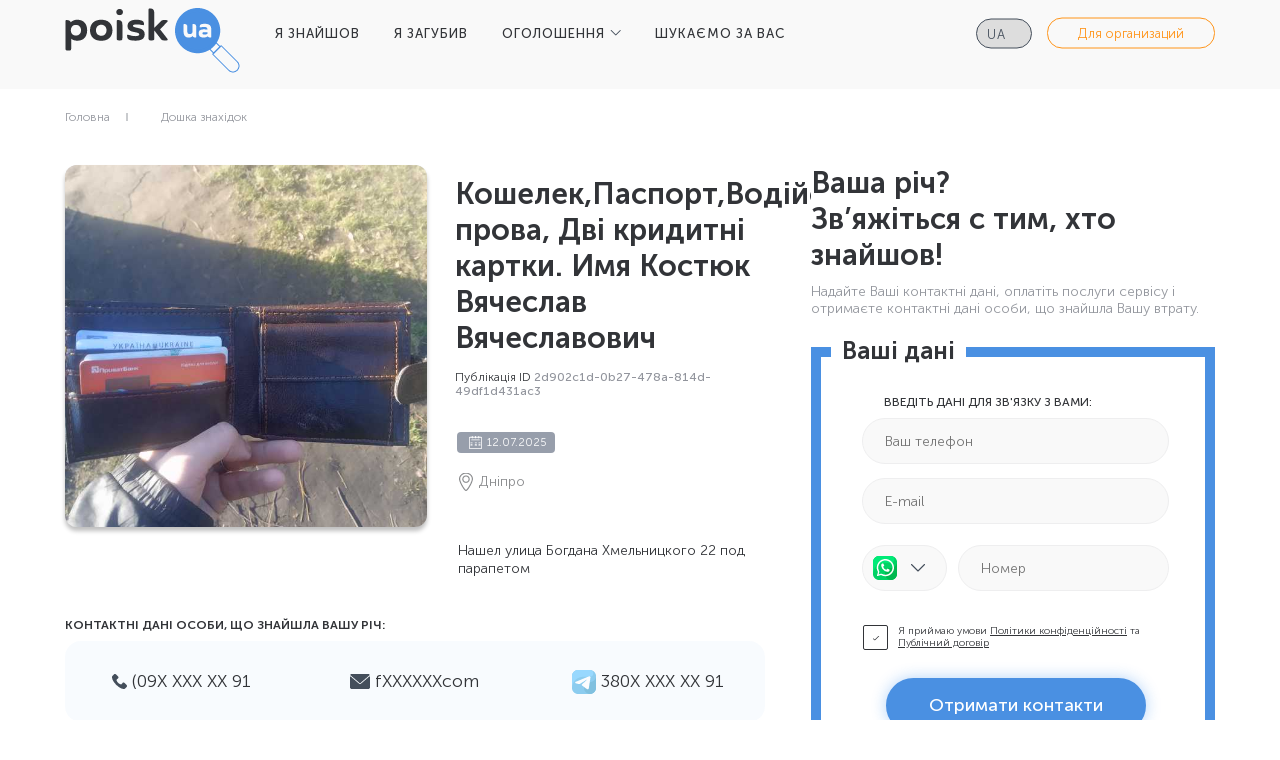

--- FILE ---
content_type: text/html; charset=utf-8
request_url: https://poisk.ua/found/details/2d902c1d-0b27-478a-814d-49df1d431ac3
body_size: 4290
content:


<!DOCTYPE html>
<html lang="ru">
<head>
	<meta content="text/html; charset=utf-8" http-equiv="Content-Type">
	<meta name="viewport" content="width=device-width, initial-scale=1, shrink-to-fit=no">
	<title>ЗНАЙДЕНО Кошелек,Паспорт,Водійські прова, Дві кридитні картки. Имя Костюк Вячеслав Вячеславович Дніпро Poisk.ua</title>
	<meta name="description" content="Нашел  улица Богдана Хмельницкого 22 под парапетом">
	<meta name="keywords" content="">
	<meta name="google" content="notranslate">
	<meta name="format-detection" content="telephone=no">
	<link rel="icon" href="/img/fav.ico" type="image/x-icon">
	<link rel="icon" href="/img/fav-180.ico" type="image/x-icon" sizes="180x180">
	<link rel="apple-touch-icon" href="/img/fav-180.ico" type="image/x-icon" sizes="180x180">
	<link rel="stylesheet" href="/css/bundle.min.css" />
	<link rel="stylesheet" href="/css/styles.min.css" />
	<!-- Global site tag (gtag.js) - Google Analytics -->
<script async src="https://www.googletagmanager.com/gtag/js?id=UA-207752935-1">
</script>
<script>
  window.dataLayer = window.dataLayer || [];
  function gtag(){dataLayer.push(arguments);}
  gtag('js', new Date());

  gtag('config', 'UA-199512893-1');
</script>
<!-- Google tag (gtag.js) -->
<script async src="https://www.googletagmanager.com/gtag/js?id=G-886CEFE0VB"></script>
<script>
  window.dataLayer = window.dataLayer || [];
  function gtag(){dataLayer.push(arguments);}
  gtag('js', new Date());

  gtag('config', 'G-886CEFE0VB');
</script>

<!-- Facebook Pixel Code -->
<script>
!function(f,b,e,v,n,t,s)
{if(f.fbq)return;n=f.fbq=function(){n.callMethod?
n.callMethod.apply(n,arguments):n.queue.push(arguments)};
if(!f._fbq)f._fbq=n;n.push=n;n.loaded=!0;n.version='2.0';
n.queue=[];t=b.createElement(e);t.async=!0;
t.src=v;s=b.getElementsByTagName(e)[0];
s.parentNode.insertBefore(t,s)}(window, document,'script',
'https://connect.facebook.net/en_US/fbevents.js');
fbq('init', '527747894908591');
fbq('track', 'PageView');
</script>
<noscript><img height="1" width="1" style="display:none"
               src="https://www.facebook.com/tr?id=527747894908591&ev=PageView&noscript=1"
          /></noscript>
<!-- End Facebook Pixel Code -->

<!-- Google Tag Manager -->
<script>(function(w,d,s,l,i){w[l]=w[l]||[];w[l].push({'gtm.start':
new Date().getTime(),event:'gtm.js'});var f=d.getElementsByTagName(s)[0],
j=d.createElement(s),dl=l!='dataLayer'?'&l='+l:'';j.async=true;j.src=
'https://www.googletagmanager.com/gtm.js?id='+i+dl;f.parentNode.insertBefore(j,f);
})(window,document,'script','dataLayer','GTM-M7CN4GC');</script>
<!-- End Google Tag Manager -->
</head>
	<body>
	<header>
		<div class="container2">
			<form class="mobile-form" method="post" action="/home/setlanguage?returnUrl=%2Ffound%2Fdetails%2F2d902c1d-0b27-478a-814d-49df1d431ac3">
				<select class="multilang mobile" name="culture" onchange="this.form.submit();">
                    		<option value="ru-RU" class="ru">
                    			<span>ru</span>
                    		</option>
                    		<option value="uk-UA" selected class="ua">
                    			<span>ua</span>
                    		</option>
				</select>
			 <input name="__RequestVerificationToken" type="hidden" value="CfDJ8OQybG9BJgZBnriwxaQtgYun3pwrMmLVP2fRp6bbp38LwrH5Ci-NJe-ceSdbhO3SM7tet5yoigpP7TpbKWPMDDYvCUewj77r4WzoYYMHyj-lAH3Dm4ivhQx8CDGcXvemOy_mj2cN7HoYP9-UwQ_7058" /></form> 

			<a href="/" class="logo">
				<img src="/img/logo-black.svg" alt="">
			</a>
			<div class="burger-btn">
				<svg viewBox="0 0 100 100" xmlns="http://www.w3.org/2000/svg">
					<path class="line--1 line--debug" d="M0 40h62c13 0 6 28-4 18L35 35"></path><path class="line--1" d="M0 40h62c13 0 6 28-4 18L35 35"></path>
					<path class="line--2 line--debug" d="M0 50h50"></path><path class="line--2" d="M0 50h50"></path>
					<path class="line--3 line--debug" d="M0 60h62c13 0 6-28-4-18L35 65"></path><path class="line--3" d="M0 60h62c13 0 6-28-4-18L35 65"></path>
				</svg>
			</div>
			<nav class="header-menu">
				<ul>
					<li><a class="" href="/found/create">Я ЗНАЙШОВ</a></li>
					<li><a class="" href="/lost/create">Я ЗАГУБИВ</a></li>
					<li class="has-submenu">
							<a href="#">ОГОЛОШЕННЯ</a>
						<ul>
							<li><a href="/found">ДОШКА ЗНАХIДОК</a></li>
							<li><a href="/lost">ДОШКА ВТРАТ</a></li>
						</ul>
					</li>
					<li><a class="" href="/automatic">ШУКАЄМО ЗА ВАС</a></li>
				</ul>
			</nav>

			<div class="btn-wrap">
				<form method="post" action="/home/setlanguage?returnUrl=%2Ffound%2Fdetails%2F2d902c1d-0b27-478a-814d-49df1d431ac3">
					<select name="culture" class="multilang" onchange="this.form.submit();" data-val="true" data-val-required="The Name field is required." id="requestCulture_RequestCulture_UICulture_Name">
							<option value="ru-RU" class="ru">
								<span>ru</span>
							</option>
							<option value="uk-UA" selected class="ua">
								<span>ua</span>
							</option>
					</select>
				<input name="__RequestVerificationToken" type="hidden" value="CfDJ8OQybG9BJgZBnriwxaQtgYun3pwrMmLVP2fRp6bbp38LwrH5Ci-NJe-ceSdbhO3SM7tet5yoigpP7TpbKWPMDDYvCUewj77r4WzoYYMHyj-lAH3Dm4ivhQx8CDGcXvemOy_mj2cN7HoYP9-UwQ_7058" /></form>

	                <a class="header-org" href="/organization">Для организаций</a>
			</div>

			<ul class="mobile-nav">
	                <li><a href="/organization">Для организаций</a></li>
			</ul>
		</div>
	</header>
	<main>
		

<div class="bcrumbs-box">
    <div class="container">
      <ul class="bcrumbs">
        <li><a href="/">Головна</a></li>
        <li><a href="/found">Дошка знахідок</a></li>
      </ul>
    </div>
  </div>

  <div class="sn">
    <div class="container">
      <div class="sn__box">
        <div>
          <div class="sn__card">
            <div>
              <div class="sn__img">
                <div class="sn__img-bg" style="background-image: url(/images/2023/1/926e4921-fde1-418d-bdbf-561fbd56525e.jpg)" role="img" aria-label="12.07.2025-Дніпро-Кошелек,Паспорт,Водійські прова, Дві кридитні картки. Имя Костюк Вячеслав Вячеславович"></div>
              </div>
            </div>
            <div>
              <h1 class="sn__title">Кошелек,Паспорт,Водійські прова, Дві кридитні картки. Имя Костюк Вячеслав Вячеславович</h1>
              <p class="sn__pubnum">Публікація  ID <span>2d902c1d-0b27-478a-814d-49df1d431ac3</span></p>
              <div class="sn__info">
                <div>
                  <div class="sn__date">12.07.2025</div>
                  <div class="sn__loc">Дніпро</div>
                </div>
                <div class="sn__img">
                  <div class="sn__img-bg" style="background-image: url(/images/2023/1/926e4921-fde1-418d-bdbf-561fbd56525e.jpg)"></div>
                </div>
                
              </div>
              <div class="sn__text">
                <p>Нашел  улица Богдана Хмельницкого 22 под парапетом</p>
              </div>
            </div>
            <div>
              <h3 class="sn__title">Контактні дані особи, що знайшла вашу рiч:</h3>

              <ul class="sn__contacts">
                  <li><span><img src="/img/sn/phone.svg" alt=""></span>(09Х ХХХ ХХ 91</li>
                  <li><span><img src="/img/sn/mail.svg" alt=""></span>fХХХХХХcom</li>
                  <li><span><img src=/img/sn/telegram.svg alt=""></span>380Х ХХХ ХХ 91</li>
              </ul>
            </div>
          </div>
        </div>
        <div>
          <form class="sn-form sn-form_blue sn-form_2 sn-form_blue--step" method="post" enctype="multipart/form-data" action="/found/details/2d902c1d-0b27-478a-814d-49df1d431ac3">
            <input type="hidden" id="Email" name="Email" value="fХХХХХХcom" />
            <input type="hidden" id="Phone" name="Phone" value="(09Х ХХХ ХХ 91" />
            <input type="hidden" id="Messenger" name="Messenger" value="telegram" />
            <input type="hidden" id="MessengerPhone" name="MessengerPhone" value="380Х ХХХ ХХ 91" />
            <input type="hidden" id="Title" name="Title" value="Кошелек,Паспорт,Водійські прова, Дві кридитні картки. Имя Костюк Вячеслав Вячеславович" />
            
            <div class="title">Ваша річ? </br>
Зв’яжіться с тим, хто знайшов!
            </div>
            <div class="text">Надайте Ваші контактнi дані, оплатіть послуги сервісу і отримаєте контактні дані особи, що знайшла Вашу втрату.</div>
            <div class="sn-form__rows">
              <div style="display: block;" class="step step1">
                <div class="step-in">
                  <div class="wrap">
                    <h3 class="sn-form__title">Ваші дані</h3>

                    <div class="notification-error">
                      <svg width="20" height="20" viewBox="0 0 20 20" fill="none" xmlns="http://www.w3.org/2000/svg">
                        <path d="M10 0C4.48 0 0 4.48 0 10C0 15.52 4.48 20 10 20C15.52 20 20 15.52 20 10C20 4.48 15.52 0 10 0ZM11 15H9V13H11V15ZM11 11H9V5H11V11Z" fill="#E13535"/>
                      </svg>
                      Заповніть мінімум два поля
                    </div>

                    <div class="sn-form__row">
                      <p class="sn-form__heading">Введіть дані для зв'язку з Вами:</p>
                      <input required type="tel" placeholder="Ваш телефон" id="PostUserPhone" name="PostUserPhone" value="">
                      <input required type="email" placeholder="E-mail" id="PostUserEmail" name="PostUserEmail" value="">
                    </div>
                    <div class="sn-messenger">
                      <div>
                        <div class="sn-messenger__select">
                          <div class="sn-messenger__select-button">
                            <img src="/img/sn/whatsapp.svg" alt=""/>
                          </div>

                          <ul class="sn-messenger__select-list">
                            <li>
                              <label>
                                <img src="/img/sn/viber.svg" alt=""/>
                                <input type="radio" name="PostUserMessenger" value="viber"/>
                              </label>
                            </li>
                            <li>
                              <label>
                                <img src="/img/sn/telegram.svg" alt=""/>
                                <input type="radio" name="PostUserMessenger" value="telegram"/>
                              </label>
                            </li>
                            <li>
                              <label>
                                <img src="/img/sn/skype.svg" alt=""/>
                                <input type="radio" name="PostUserMessenger" value="skype"/>
                              </label>
                            </li>
                            <li>
                              <label>
                                <img src="/img/sn/whatsapp.svg" alt=""/>
                                <input type="radio" checked name="PostUserMessenger" value="whatsapp"/>
                              </label>
                            </li>
                          </ul>
                        </div>
                      </div>
                      <div>
                        <input type="text" placeholder="Номер" id="PostUserMessengerPhone" name="PostUserMessengerPhone" value="">
                      </div>
                    </div>
                    <label class="sn-form__agree">
                      <input type="checkbox" name="fcheck1" required checked>
                      <span></span>
                      <span>Я приймаю умови <a href="/privacy">Політики конфіденційності</a> та <a href="/offer">Публічний договір</a></span>
                    </label>

                    <button type="submit" class="js-submit mybtn mybtn_blueinv sn-form__submit">Отримати контакти</button>
                  </div>
                </div>
              </div>
            </div>
          <input name="__RequestVerificationToken" type="hidden" value="CfDJ8OQybG9BJgZBnriwxaQtgYun3pwrMmLVP2fRp6bbp38LwrH5Ci-NJe-ceSdbhO3SM7tet5yoigpP7TpbKWPMDDYvCUewj77r4WzoYYMHyj-lAH3Dm4ivhQx8CDGcXvemOy_mj2cN7HoYP9-UwQ_7058" /></form>
        </div>
      </div>
    </div>
  </div>


	</main>
	
	<footer>
		<div class="container2">
			<div class="footer-col col-logo">
				<a href="/" class="logo">
					<img src="/img/logo-white.svg" alt="">
				</a>
				<h3 class="summary">POISK.UA - сервіс знахідок №1 в Україні</h3>
				<div class="copyright">© 2026 Poisk.ua</div>
			</div>
			<div class="footer-col">
				<ul class="footer-menu">			
					<li><a href="/found/create">Я знайшов</a></li>
					<li><a href="/lost/create">Я втратив</a></li>
					<li><a href="/found">Дошка знахідок</a></li>
				</ul>
			</div>
			<div class="footer-col">
				<ul class="footer-menu">
					<li><a href="/lost">Дошка втрат</a></li>
					<li><a href="/automatic">Шукаємо за вас</a></li>
					<li><a href="/about">Контакти</a></li>
				</ul>
			</div>
			<div class="footer-col help-menu">
				<ul class="footer-menu">
					<li><a href="/offer">Публічний договір</a></li>
					<li><a href="/privacy">Політика конфіденційності</a></li>
					<li><a href="/security">Безпека</a></li>
					<li><a href="/rules">Правила порталу</a></li>
					<li>
						<img src="/img/visa.png" style="height: 40px;"/>
						<img src="/img/mc.png" style="height: 40px;"/>
					</li>
				</ul>
			</div>
		</div>
	</footer>
	<script src="/js/scripts.min.js"></script>
    <script src="/js/common.min.js?v=v3AIHpZKaeoaoe6UTKH_pdTaZuayDnRaRkUr_mQKPaw"></script>
    
	</body>
</html>

--- FILE ---
content_type: image/svg+xml
request_url: https://poisk.ua/img/sn/check.svg
body_size: 308
content:
<svg width="7" height="5" viewBox="0 0 7 5" fill="none" xmlns="http://www.w3.org/2000/svg">
<path d="M6.89749 0.0997131C6.76081 -0.0332377 6.53922 -0.0332377 6.40251 0.0997131L2.2093 4.17822L0.597494 2.61053C0.460817 2.47758 0.239223 2.47759 0.102518 2.61053C-0.0341728 2.74346 -0.0341728 2.95899 0.102518 3.09194L1.96181 4.90033C2.09845 5.03327 2.3202 5.03318 2.45679 4.90033L6.89749 0.581145C7.03418 0.448207 7.03416 0.232664 6.89749 0.0997131Z" fill="#323438"/>
</svg>


--- FILE ---
content_type: image/svg+xml
request_url: https://poisk.ua/img/header/row.svg
body_size: 310
content:
<svg width="11" height="6" viewBox="0 0 11 6" fill="none" xmlns="http://www.w3.org/2000/svg">
<path d="M10.5509 0.121944C10.3883 -0.0406481 10.1255 -0.0406481 9.96289 0.121944L5.68248 4.40233L1.40209 0.121944C1.2395 -0.0406481 0.976676 -0.0406481 0.814083 0.121944C0.651491 0.284537 0.651491 0.547364 0.814083 0.709956L5.38849 5.28436C5.46958 5.36545 5.57603 5.40621 5.6825 5.40621C5.78898 5.40621 5.89543 5.36545 5.97652 5.28436L10.5509 0.709956C10.7135 0.547364 10.7135 0.284537 10.5509 0.121944Z" fill="#444E5B"/>
</svg>


--- FILE ---
content_type: image/svg+xml
request_url: https://poisk.ua/img/logo-black.svg
body_size: 5334
content:
<?xml version="1.0" encoding="UTF-8"?>
<svg width="176px" height="66px" viewBox="0 0 176 66" version="1.1" xmlns="http://www.w3.org/2000/svg" xmlns:xlink="http://www.w3.org/1999/xlink">
    <title>2</title>
    <g id="Welcome" stroke="none" stroke-width="1" fill="none" fill-rule="evenodd">
        <g id="Logo-poisk-ua" transform="translate(-296.000000, -156.000000)">
            <g id="Group" transform="translate(131.000000, 51.000000)">
                <g id="2" transform="translate(165.000000, 105.000000)">
                    <g id="Group-2" transform="translate(110.000000, 0.000000)" fill="#4A90E2">
                        <path d="M22.616499,0 C35.1072466,0 45.2329981,10.1257515 45.2329981,22.616499 C45.2329981,35.1072466 35.1072466,45.2329981 22.616499,45.2329981 C10.1257515,45.2329981 0,35.1072466 0,22.616499 C0,10.1257515 10.1257515,0 22.616499,0 Z M29.9198987,15.798451 C28.3953372,15.798451 27.1988461,15.9335388 26.330425,16.2037141 C25.2497234,16.5510825 24.7093724,17.3905562 24.7093724,18.7221352 C24.7093724,19.0695036 24.7769161,19.2769599 24.912004,19.3445036 C25.0470918,19.4120473 25.3848108,19.3879246 25.9251619,19.2721352 C27.0444603,19.0598546 28.1348108,18.9537141 29.1962145,18.9537141 C31.3576181,18.9537141 32.4383198,19.6966967 32.4383198,21.1826615 L32.4383198,21.5589773 C30.5856882,21.4045915 29.5049866,21.3273983 29.1962145,21.3273983 C27.2277934,21.3273983 25.8093724,21.6458194 24.9409513,22.2826615 C24.0725303,22.9195036 23.6383198,23.9230125 23.6383198,25.2931878 C23.6383198,28.1493283 25.2593724,29.5773983 28.5014777,29.5773983 C30.2962145,29.5773983 31.7049866,29.1238894 32.7277934,28.216872 C33.152355,29.0852931 34.0690214,29.5195036 35.4777934,29.5195036 C35.8251619,29.5195036 36.0326181,29.4423105 36.1001619,29.2879246 C36.1677056,29.1335388 36.2014777,28.7861704 36.2014777,28.2458194 L36.2014777,20.6037141 C36.2014777,19.7738894 36.0374424,19.0453809 35.7093724,18.4181878 C35.3813024,17.7909947 34.9905129,17.3181878 34.537004,16.9997668 C34.083495,16.6813457 33.5431445,16.4256441 32.9159513,16.2326615 C32.2887582,16.0396789 31.7484076,15.9190651 31.2948987,15.8708194 C30.8413898,15.8225736 30.3830566,15.798451 29.9198987,15.798451 Z M18.2251619,16.0010825 C17.8777934,16.0010825 17.6703372,16.0782757 17.6027934,16.2326615 C17.5352497,16.3870473 17.5014777,16.7344157 17.5014777,17.2747668 L17.5014777,23.6142404 C17.4049866,25.2931878 16.5172671,26.1326615 14.8383198,26.1326615 C13.9506003,26.1326615 13.3089339,25.9010825 12.9133198,25.4379246 C12.5177056,24.9747668 12.3198987,24.376521 12.3198987,23.6431878 L12.3198987,19.0116089 C12.3198987,17.9502052 12.0883198,17.1830999 11.6251619,16.7102931 C11.162004,16.2374862 10.390074,16.0010825 9.30937239,16.0010825 C8.96200397,16.0010825 8.75454768,16.0782757 8.68700397,16.2326615 C8.61946025,16.3870473 8.58568818,16.7344157 8.58568818,17.2747668 L8.58568818,23.7010825 C8.58568818,27.5993283 10.2935829,29.548451 13.7093724,29.548451 C15.3883198,29.548451 16.7102497,29.0177494 17.6751619,27.9563457 C18.0225303,28.998451 18.9777934,29.5195036 20.5409513,29.5195036 C20.8883198,29.5195036 21.095776,29.4423105 21.1633198,29.2879246 C21.2308635,29.1335388 21.2646355,28.7861704 21.2646355,28.2458194 L21.2646355,19.0116089 C21.2646355,17.9502052 21.0282319,17.1830999 20.555425,16.7102931 C20.0826181,16.2374862 19.3058635,16.0010825 18.2251619,16.0010825 Z M30.0935829,24.1642404 C31.0391971,24.1642404 31.820776,24.2221352 32.4383198,24.3379246 L32.4383198,25.7563457 C31.6856882,26.3352931 30.7497234,26.6247668 29.630425,26.6247668 C28.1251619,26.6247668 27.3725303,26.1905562 27.3725303,25.3221352 C27.3725303,24.8589773 27.5848108,24.5502052 28.0093724,24.3958194 C28.4339339,24.2414336 29.1286708,24.1642404 30.0935829,24.1642404 Z" id="Combined-Shape"></path>
                        <g id="vr-glass" transform="translate(2.826290, 2.824767)" fill-rule="nonzero">
                            <path d="M35.879596,42.8527431 C35.7497108,42.8527431 35.6198256,42.8031686 35.5206767,42.7040196 L29.9527183,37.1363092 C29.8575353,37.0411262 29.8039948,36.9122325 29.8039948,36.7773899 C29.8039948,36.6425473 29.8575353,36.5136536 29.9527183,36.4184706 L36.4169834,29.9539576 C36.6073494,29.7635916 36.9444559,29.7635916 37.1348219,29.9539576 L42.7027803,35.5221639 C42.9010782,35.7204618 42.9010782,36.0417045 42.7027803,36.2400024 L36.2385152,42.7040196 C36.1393662,42.8031687 36.0094811,42.8527431 35.879596,42.8527431 L35.879596,42.8527431 Z M31.0294762,36.7773899 L35.879596,41.6272618 L41.6260225,35.8810832 L36.7759027,31.0307155 L31.0294762,36.7773899 Z" id="Shape"></path>
                            <path d="M19.7902793,39.1297819 C14.8358052,39.1297819 9.88133105,37.2439684 6.10970418,33.4723416 C-1.43354956,25.9288399 -1.43354956,13.654693 6.10970418,6.11119142 C13.6529579,-1.43206232 25.9276006,-1.43206232 33.4708543,6.11119142 C41.0143559,13.654693 41.0143559,25.9288399 33.4708543,33.4723416 C29.6992274,37.2439684 24.7447534,39.1297819 19.7902793,39.1297819 Z M19.7902793,1.46854085 C15.0958233,1.46854085 10.4013674,3.25545317 6.82754273,6.82902998 C-0.319858714,13.9766793 -0.319858714,25.6068537 6.82754273,32.754503 C10.2900727,36.2167851 14.8935594,38.1239155 19.7902793,38.1239155 C24.6869991,38.1239155 29.2904858,36.2167851 32.7530158,32.754503 C36.2155458,29.2922209 38.1224283,24.6884863 38.1224283,19.7917665 C38.1224283,14.8950466 36.2155457,10.2915599 32.7530158,6.82902993 C29.1791911,3.25545322 24.4847352,1.46854085 19.7902793,1.46854085 L19.7902793,1.46854085 Z" id="Shape"></path>
                            <path d="M55.1278815,61.6583285 C53.4770512,61.6583285 51.8259729,61.029724 50.5692597,59.7730108 L34.5105965,43.7143477 C34.3122986,43.5160497 34.3122986,43.194807 34.5105965,42.9965091 L42.994774,34.5118359 C43.18514,34.3214699 43.5222465,34.3214699 43.7126125,34.5118359 L59.7715235,50.5709948 C60.9890729,51.7885441 61.6598157,53.4071511 61.6598157,55.1293687 C61.6598157,56.8515863 60.9890729,58.4706891 59.7715235,59.6882384 L59.6867512,59.7730108 C58.430038,61.029724 56.7789598,61.6583285 55.1278815,61.6583285 L55.1278815,61.6583285 Z M35.5873544,43.3554284 L51.2870982,59.0551723 C52.3130422,60.0808684 53.6770842,60.6460175 55.1278815,60.6460175 C56.5789267,60.6460175 57.9429687,60.0808684 58.9689127,59.0551723 L59.0536851,58.9703999 C60.0793812,57.944208 60.6445303,56.5804139 60.6445303,55.1293687 C60.6445303,53.6783235 60.0796291,52.3145294 59.0536851,51.2888333 L43.3536933,35.5885937 L35.5873544,43.3554284 Z" id="Shape"></path>
                        </g>
                    </g>
                    <g id="Group-6" transform="translate(0.112004, 0.193188)">
                        <path d="M3.92387218,42.3345865 C4.83289496,42.3345865 5.4193609,42.2026316 5.68327068,41.9387218 C5.94718045,41.674812 6.07913534,41.073684 6.07913534,40.1353383 L6.07913534,30.5026316 C7.57462406,31.851504 9.62725586,32.5259398 12.2370301,32.5259398 C15.3746238,32.5259398 17.7937968,31.5802632 19.4945489,29.6889098 C21.195301,27.7975564 22.0456767,25.2684211 22.0456767,22.1015038 C22.0456767,18.9052629 21.1879699,16.3468047 19.4725564,14.4261278 C17.7571429,12.5054509 15.3599624,11.5451128 12.281015,11.5451128 C9.49530098,11.5451128 7.29605286,12.3808271 5.68327068,14.0522556 C5.1261276,12.5860904 3.7332709,11.8530075 1.50469925,11.8530075 C0.976879699,11.8530075 0.661653912,11.970301 0.559022556,12.2048872 C0.456391201,12.4394735 0.405075188,12.967293 0.405075188,13.7883459 L0.405075188,40.1353383 C0.405075188,41.073684 0.537030075,41.674812 0.80093985,41.9387218 C1.06484962,42.2026316 1.66597767,42.3345865 2.60432331,42.3345865 L3.92387218,42.3345865 Z M10.7855263,27.3357143 C9.11409774,27.3357143 7.84586489,26.8298872 6.98082707,25.8182331 C6.11578925,24.8065789 5.68327068,23.5530075 5.68327068,22.0575188 C5.68327068,20.5620301 6.11578925,19.3011276 6.98082707,18.274812 C7.84586489,17.2484965 9.11409774,16.7353383 10.7855263,16.7353383 C12.4569549,16.7353383 13.7251877,17.2484965 14.5902256,18.274812 C15.4552634,19.3011276 15.887782,20.5620301 15.887782,22.0575188 C15.887782,23.5530075 15.4552634,24.8065789 14.5902256,25.8182331 C13.7251877,26.8298872 12.4569549,27.3357143 10.7855263,27.3357143 Z M36.1648496,32.5699248 C39.6836466,32.5699248 42.4253757,31.6315792 44.3900376,29.7548872 C46.3546995,27.8781953 47.3370301,25.3270674 47.3370301,22.1015038 C47.3370301,18.8759401 46.3473684,16.3101502 44.3680451,14.4041353 C42.3887218,12.4981205 39.6543231,11.5451128 36.1648496,11.5451128 C32.6167291,11.5451128 29.8530075,12.4981205 27.8736842,14.4041353 C25.8943609,16.3101502 24.9046992,18.8759401 24.9046992,22.1015038 C24.9046992,25.3270674 25.8870299,27.8781953 27.8516917,29.7548872 C29.8163536,31.6315792 32.5874062,32.5699248 36.1648496,32.5699248 Z M36.1648496,27.5556391 C34.5520674,27.5556391 33.2618421,27.049812 32.2941729,26.0381579 C31.3265038,25.0265038 30.8426692,23.7142859 30.8426692,22.1015038 C30.8426692,20.4887216 31.3265038,19.1618423 32.2941729,18.1208647 C33.2618421,17.079887 34.5520674,16.5593985 36.1648496,16.5593985 C37.7483083,16.5593985 39.0165411,17.079887 39.9695489,18.1208647 C40.9225566,19.1618423 41.3990602,20.4887216 41.3990602,22.1015038 C41.3990602,23.7142859 40.929887,25.0265038 39.9915414,26.0381579 C39.0531957,27.049812 37.7776318,27.5556391 36.1648496,27.5556391 Z M54.5065789,6.97067669 C55.5035717,6.97067669 56.3099624,6.68477444 56.9257519,6.11296992 C57.5415414,5.54116541 57.8494361,4.78609 57.8494361,3.84774436 C57.8494361,2.93872158 57.5415414,2.19830827 56.9257519,1.62650376 C56.3099624,1.05469925 55.5035717,0.768796992 54.5065789,0.768796992 C53.5095862,0.768796992 52.7031955,1.05469925 52.087406,1.62650376 C51.4716165,2.19830827 51.1637218,2.93872158 51.1637218,3.84774436 C51.1637218,4.78609 51.4716165,5.54116541 52.087406,6.11296992 C52.7031955,6.68477444 53.5095862,6.97067669 54.5065789,6.97067669 Z M55.0783835,32.2180451 C56.0167291,32.2180451 56.6178571,32.0860902 56.8817669,31.8221805 C57.1456767,31.5582707 57.2776316,30.9571426 57.2776316,30.018797 L57.2776316,16.4274436 C57.2776316,14.8146614 56.9257519,13.6490599 56.2219925,12.9306391 C55.5182331,12.2122183 54.3453005,11.8530075 52.7031955,11.8530075 C52.1753759,11.8530075 51.8601502,11.970301 51.7575188,12.2048872 C51.6548874,12.4394735 51.6035714,12.967293 51.6035714,13.7883459 L51.6035714,30.018797 C51.6035714,30.9571426 51.7428574,31.5582707 52.0214286,31.8221805 C52.2999998,32.0860902 52.8937968,32.2180451 53.8028195,32.2180451 L55.0783835,32.2180451 Z M70.1212406,32.4819549 C71.3821431,32.4819549 72.51109,32.401316 73.5080827,32.2400376 C74.5050754,32.0787592 75.4947371,31.7855265 76.4770677,31.3603383 C77.4593983,30.9351502 78.2218047,30.2753757 78.7642857,29.381015 C79.3067667,28.4866544 79.5780075,27.3650378 79.5780075,26.0161654 C79.5780075,24.5500002 79.1748118,23.3550752 78.3684211,22.431391 C77.5620303,21.5077068 76.5870301,20.8625938 75.4434211,20.4960526 C74.299812,20.1295115 73.148872,19.8362782 71.9906015,19.6163534 C70.8323311,19.3964286 69.8499998,19.1398498 69.043609,18.8466165 C68.2372183,18.5533832 67.8340226,18.1428571 67.8340226,17.6150376 C67.8340226,16.676692 69.1242479,16.2075188 71.7046992,16.2075188 C73.200188,16.2075188 74.9742479,16.4127822 77.0268797,16.8233083 C77.8772554,16.9699246 78.405075,16.9919171 78.6103383,16.8892857 C78.8156017,16.7866544 78.9182331,16.4127822 78.9182331,15.7676692 C78.9182331,13.9789471 77.9505639,12.7766917 76.0152256,12.1609023 C74.6370303,11.7503762 73.1415416,11.5451128 71.5287594,11.5451128 C65.4588346,11.5451128 62.4238722,13.6857145 62.4238722,17.9669173 C62.4238722,19.3744361 62.8270679,20.5180451 63.6334586,21.3977444 C64.4398494,22.2774436 65.4148496,22.885902 66.5584586,23.2231203 C67.7020677,23.5603386 68.8530077,23.8315787 70.0112782,24.0368421 C71.1695486,24.2421055 72.1518799,24.4986842 72.9582707,24.8065789 C73.7646614,25.1144737 74.1678571,25.5616544 74.1678571,26.1481203 C74.1678571,27.3503757 72.7896619,27.9515038 70.0332707,27.9515038 C68.1565787,27.9515038 66.118609,27.5703005 63.9193609,26.8078947 C63.332895,26.6026314 62.8930453,26.5 62.599812,26.5 C62.3359023,26.5 62.1672935,26.5879699 62.093985,26.7639098 C62.0206765,26.9398496 61.9840226,27.2770679 61.9840226,27.7755639 C61.9840226,29.974812 62.8783832,31.3236844 64.6671053,31.8221805 C66.1919175,32.2620301 68.0099624,32.4819549 70.1212406,32.4819549 Z M86.9674812,32.2180451 C87.876504,32.2180451 88.4629699,32.0860902 88.7268797,31.8221805 C88.9907895,31.5582707 89.1227444,30.9571426 89.1227444,30.018797 L89.1227444,22.1894737 L95.6325188,30.5906015 C96.101692,31.2943609 96.5635341,31.7415416 97.0180451,31.9321429 C97.4725562,32.1227441 98.1543231,32.2180451 99.0633459,32.2180451 L101.174624,32.2180451 C102.11297,32.2180451 102.582143,31.9541353 102.582143,31.4263158 C102.582143,31.1037596 102.406203,30.7225564 102.054323,30.2827068 L94.9287594,21.1338346 L102.098308,13.7883459 C102.596804,13.2898498 102.73609,12.8426692 102.516165,12.4468045 C102.296241,12.0509398 101.775752,11.8530075 100.954699,11.8530075 L98.9753759,11.8530075 C97.9490604,11.8530075 97.2233085,11.9776314 96.7981203,12.2268797 C96.3729321,12.476128 95.6178574,13.157895 94.5328947,14.2721805 L89.1227444,19.8142857 L89.1227444,4.81541353 C89.1227444,3.20263136 88.7708647,2.03702985 88.0671053,1.31860902 C87.3633459,0.600188194 86.1904133,0.240977444 84.5483083,0.240977444 C84.0204887,0.240977444 83.7052629,0.3582709 83.6026316,0.592857143 C83.5000002,0.827443385 83.4486842,1.35526293 83.4486842,2.17631579 L83.4486842,30.018797 C83.4486842,30.9571426 83.5806391,31.5582707 83.8445489,31.8221805 C84.1084586,32.0860902 84.7095867,32.2180451 85.6479323,32.2180451 L86.9674812,32.2180451 Z" id="poisk" fill="#323438" fill-rule="nonzero"></path>
                        <g id="Group-9" transform="translate(112.714286, 2.631579)"></g>
                    </g>
                </g>
            </g>
        </g>
    </g>
</svg>

--- FILE ---
content_type: image/svg+xml
request_url: https://poisk.ua/img/sn/mail.svg
body_size: 543
content:
<svg width="20" height="15" viewBox="0 0 20 15" fill="none" xmlns="http://www.w3.org/2000/svg">
<path d="M0.416966 1.21703C3.16189 3.54168 7.97837 7.63145 9.394 8.90664C9.58404 9.07875 9.78786 9.16625 9.99947 9.16625C10.2106 9.16625 10.4141 9.07957 10.6037 8.90828C12.0206 7.63184 16.837 3.54168 19.582 1.21703C19.7529 1.07258 19.779 0.818672 19.6406 0.64207C19.3208 0.233984 18.8439 0 18.3328 0H1.66615C1.15509 0 0.678177 0.233984 0.358372 0.642109C0.220013 0.818672 0.246067 1.07258 0.416966 1.21703Z" fill="#444E5B"/>
<path d="M19.7583 2.47677C19.6106 2.40802 19.4369 2.43201 19.314 2.53701C16.2699 5.11755 12.3848 8.42529 11.1625 9.52673C10.4764 10.146 9.5243 10.146 8.83664 9.52591C7.53375 8.35201 3.17094 4.6431 0.686016 2.53697C0.562305 2.43197 0.388164 2.4088 0.24168 2.47673C0.0944141 2.54513 0 2.69244 0 2.85478V13.3333C0 14.2525 0.747461 15 1.66668 15H18.3334C19.2525 15 20 14.2525 20 13.3333V2.85478C20 2.69244 19.9056 2.54474 19.7583 2.47677Z" fill="#444E5B"/>
</svg>


--- FILE ---
content_type: image/svg+xml
request_url: https://poisk.ua/img/sn/telegram.svg
body_size: 805
content:
<svg width="24" height="24" viewBox="0 0 24 24" fill="none" xmlns="http://www.w3.org/2000/svg">
<g opacity="0.479306">
<path d="M18 24H6C2.68635 23.9999 0.000144963 21.3136 0 18V6C0.000144963 2.68635 2.68635 0.000144963 6 0H18C21.3137 0 24 2.68629 24 6V18C24 21.3137 21.3137 24 18 24Z" fill="#199BDF"/>
<path d="M11.25 6.75H18C19.7969 6.74989 21.2786 5.34202 21.3706 3.5475C21.4625 1.75298 20.1325 0.20103 18.345 0.01725C18.2302 0.010875 18.1166 0 18 0H6C2.68635 0.000144963 0.000144963 2.68635 0 6V18C0.000144968 11.7869 5.03686 6.75014 11.25 6.75Z" fill="#32B4FF"/>
<path d="M18 12C14.6863 12 12 14.6863 12 18C12 21.3137 14.6863 24 18 24C21.3137 24 24 21.3137 24 18V6C24 9.31371 21.3137 12 18 12Z" fill="#0082BE"/>
<path d="M16.9059 6.38703C17.2813 6.23207 17.711 6.2914 18.0303 6.54225C18.3496 6.79311 18.5089 7.19657 18.4472 7.59791C18.0102 10.44 17.2089 15.648 16.7836 18.4125C16.7238 18.8016 16.4649 19.1311 16.101 19.2813C15.7372 19.4316 15.3213 19.3807 15.0044 19.1472C13.4998 18.0387 11.244 16.3767 10.0987 15.5325C9.9198 15.4007 9.80858 15.1963 9.79505 14.9744C9.78153 14.7526 9.86709 14.5361 10.0287 14.3835C11.0781 13.3924 13.1683 11.4184 14.6064 10.0602C14.6766 9.99344 14.6844 9.88424 14.6245 9.80818C14.5645 9.73212 14.4565 9.71424 14.3752 9.76691C12.5313 10.9695 9.70733 12.8112 8.32328 13.7138C7.79893 14.0558 7.15579 14.1638 6.54848 14.0119C5.78637 13.8214 4.6871 13.5465 3.70883 13.302C3.39468 13.2235 3.16638 12.9523 3.14265 12.6294C3.11893 12.3064 3.30513 12.0047 3.60443 11.8812C7.00988 10.4745 13.6743 7.72203 16.9059 6.38703Z" fill="white"/>
</g>
</svg>
